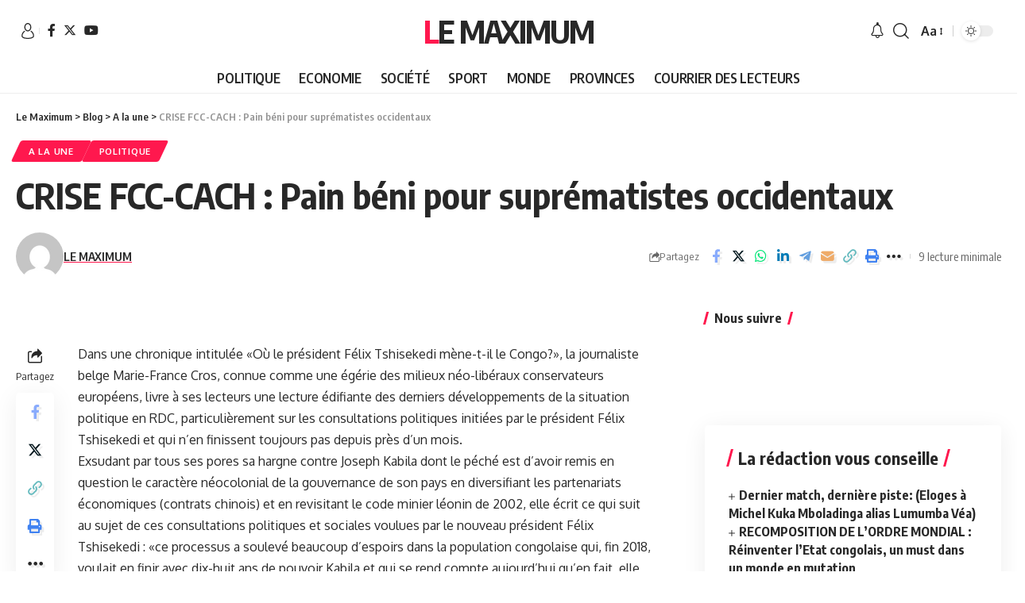

--- FILE ---
content_type: text/html; charset=utf-8
request_url: https://www.google.com/recaptcha/api2/aframe
body_size: 263
content:
<!DOCTYPE HTML><html><head><meta http-equiv="content-type" content="text/html; charset=UTF-8"></head><body><script nonce="tNcnHu5kNbqtxahv_smW2A">/** Anti-fraud and anti-abuse applications only. See google.com/recaptcha */ try{var clients={'sodar':'https://pagead2.googlesyndication.com/pagead/sodar?'};window.addEventListener("message",function(a){try{if(a.source===window.parent){var b=JSON.parse(a.data);var c=clients[b['id']];if(c){var d=document.createElement('img');d.src=c+b['params']+'&rc='+(localStorage.getItem("rc::a")?sessionStorage.getItem("rc::b"):"");window.document.body.appendChild(d);sessionStorage.setItem("rc::e",parseInt(sessionStorage.getItem("rc::e")||0)+1);localStorage.setItem("rc::h",'1768816007200');}}}catch(b){}});window.parent.postMessage("_grecaptcha_ready", "*");}catch(b){}</script></body></html>